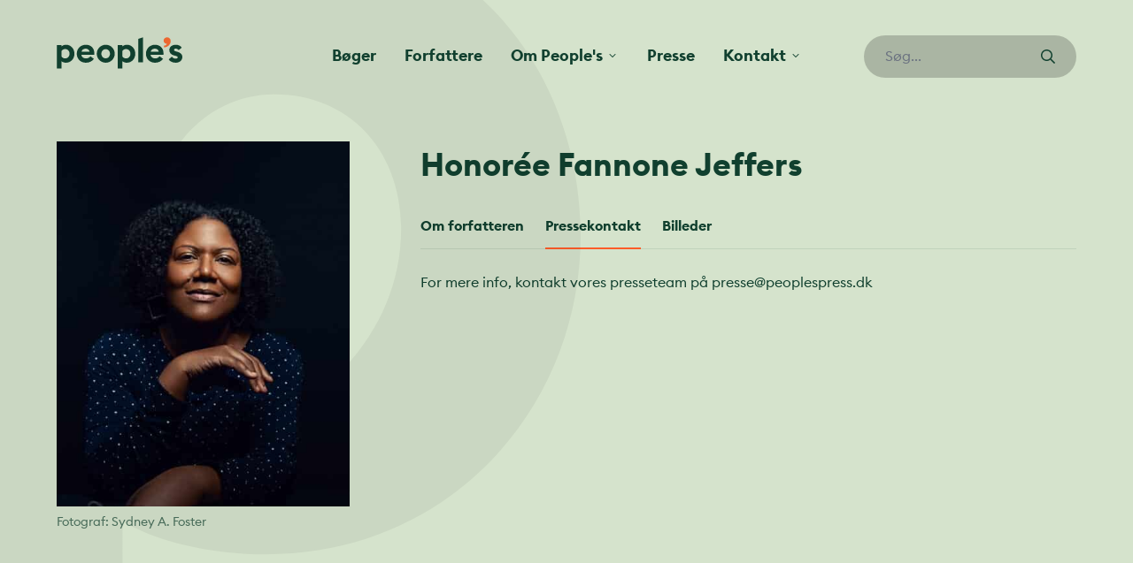

--- FILE ---
content_type: application/javascript; charset=UTF-8
request_url: https://peoplespress.dk/wp-content/themes/peoplespress.dk/assets/scripts/alpinejs-intersect.min.js?ver=0.9.9
body_size: 501
content:
(()=>{function l(e){e.directive("intersect",(t,{value:i,expression:o,modifiers:n},{evaluateLater:r,cleanup:u})=>{let s=r(o),a={rootMargin:h(n),threshold:p(n)},c=new IntersectionObserver(d=>{d.forEach(f=>{f.isIntersecting!==(i==="leave")&&(s(),n.includes("once")&&c.disconnect())})},a);c.observe(t),u(()=>{c.disconnect()})})}function p(e){return e.includes("full")?.99:e.includes("half")?.5:0}function x(e){let t=e.match(/^(-?[0-9]+)(px|%)?$/);return t?t[1]+(t[2]||"px"):void 0}function h(e){let t="margin",i="0px 0px 0px 0px",o=e.indexOf(t);if(o===-1)return i;let n=[];for(let r=1;r<5;r++)n.push(x(e[o+r]||""));return n=n.filter(r=>r!==void 0),n.length?n.join(" ").trim():i}document.addEventListener("alpine:init",()=>{window.Alpine.plugin(l)});})();
